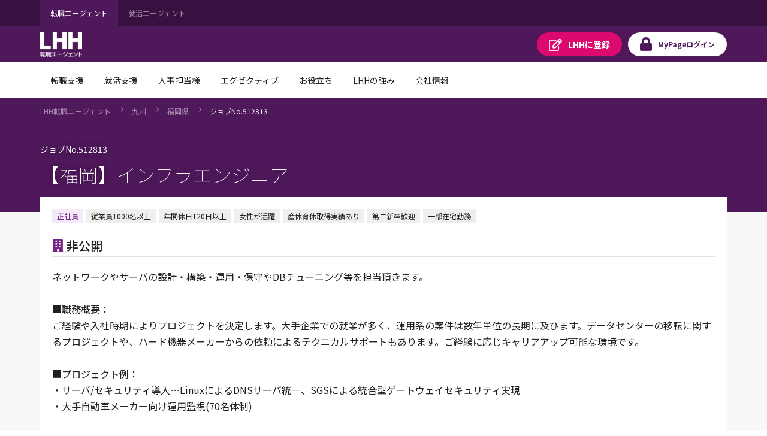

--- FILE ---
content_type: text/html;charset=UTF-8
request_url: https://jp.lhh.com/job/PO_JobDetailP?jobNo=512813
body_size: 88957
content:

<!DOCTYPE HTML>

    <head>
<script src="/mypage/static/111213/js/perf/stub.js" type="text/javascript"></script><script src="/mypage/faces/a4j/g/3_3_3.Finalorg.ajax4jsf.javascript.AjaxScript?rel=1768424086000" type="text/javascript"></script><script src="/jslibrary/1752551382258/ui-sfdc-javascript-impl/SfdcCore.js" type="text/javascript"></script><script src="/jslibrary/1746634855258/sfdc/IframeThirdPartyContextLogging.js" type="text/javascript"></script><script src="/mypage/static/111213/js/picklist4.js" type="text/javascript"></script><script src="/jslibrary/1686615502258/sfdc/VFState.js" type="text/javascript"></script><script src="/mypage/resource/1760497914000/PortalFilesSpring/js/jquery.js" type="text/javascript"></script><link class="user" href="/mypage/resource/1760497914000/PortalFilesSpring/css/master.css" rel="stylesheet" type="text/css" /><script src="/jslibrary/1647410351258/sfdc/NetworkTracking.js" type="text/javascript"></script><script>try{ NetworkTracking.init('/_ui/networks/tracking/NetworkTrackingServlet', 'network', '06610000001HOGe'); }catch(x){}try{ NetworkTracking.logPageView();}catch(x){}</script><script>(function(UITheme) {
    UITheme.getUITheme = function() { 
        return UserContext.uiTheme;
    };
}(window.UITheme = window.UITheme || {}));</script><meta HTTP-EQUIV="PRAGMA" CONTENT="NO-CACHE" />
<meta HTTP-EQUIV="Expires" content="Mon, 01 Jan 1990 12:00:00 GMT" />

    <meta charset="utf-8" />
    <meta content="IE=edge" http-equiv="X-UA-Compatible" />
    <meta content="width=device-width,initial-scale=1" name="viewport" />
    <meta content="telephone=no,address=no,email=no" name="format-detection" />
    <link href="/mypage/resource/1680489959000/favicon/Spring/favicon.ico" rel="shortcut icon" />

    <title>&#12304;&#31119;&#23713;&#12305;&#12452;&#12531;&#12501;&#12521;&#12456;&#12531;&#12472;&#12491;&#12450;&#65288;512813&#65289;&#65372;LHH&#36578;&#32887;&#12456;&#12540;&#12472;&#12455;&#12531;&#12488;</title>
        <meta content="ネットワークやサーバの設計・構築・運用・保守やDBチューニング等を担当頂きます。

■職務概要：
ご経験や入社時期によりプロジェクトを決定します。大手企業での就業が多く、運用系の案件は数年単位の長期に及びます。データセンターの移転に関するプロジェクトや、ハード機器メーカーからの依頼によるテクニカルサポートもあります。ご経験に応じキャリアアップ可能な環境です。

■プロジェクト例：
・サーバ/セキュリティ導入…LinuxによるDNSサーバ統一、SGSによる統合型ゲートウェイセキュリティ実現
・大手自動車メーカー向け運用監視(70名体制)

■働く魅力：
充実のバックアップ体制で、成長を応援。全社員貸与のiPhoneで4600本ものコンテンツから自由に学べる動画学習や、 さまざまな資格の取得支援など、エンジニアとしてキャリアアップするためのサポートが充実しております。勤務形態は、同社の正規雇用のエンジニアとして、お客様先に常駐し、プロジェクトに参加していただきます。さまざまなプロジェクトを経験できるので、エンジニアとしてのキャリアパスを描いていきやすい環境です。

■特徴：
・インフラストラクチャー企業として 、着実に事業・拠点拡大を進めています。グループ6社で23拠点（国内17・海外6）を展開しています。 今後も国内外での拠点展開を加速させ、10年後に国内141拠点展開、海外32ヵ国への進出を実現することを目標としています。
・グループで100以上のプロジェクトが稼働しています。クライアントは、国内外大手メーカー、金融機関、情報通信、商社、官公庁など上場企業を中心に常時600社を超えています。

■学びたい人に、学べる環境を。
資格取得へ向けた対策講座や動画コンテンツを自由に参加・利用することが可能です（CCNA、LPIC Level1など）。
また、自宅からアクセス可能の検証環境を整備しており、学びたい時に好きなだけ学べる環境があります。

◎日本マーケティング・リサーチ機構の調査で3部門No.1獲得
「挑戦できる環境が整っている企業」No.1
「人間関係が良好だと思う企業」No.1
「人間性を重視して採用する企業」No.1
◎第6回「ワーク・ライフ・バランス大賞」大賞受賞
◎「プラチナくるみん」認定
※この他にも、さまざまな受賞実績あり！" name="description" />
        <meta content="転職,転職エージェント,転職情報,転職サイト,転職支援,求人,求人情報,LHH転職エージェント" name="keywords" />
        <meta content="https://jp.lhh.com/job/PO_JobDetailP?jobno=512813" property="og:url" />
        <meta content="article" property="og:type" />
        <meta content="【福岡】インフラエンジニア（512813）｜LHH転職エージェント" property="og:title" />
        <meta content="ネットワークやサーバの設計・構築・運用・保守やDBチューニング等を担当頂きます。

■職務概要：
ご経験や入社時期によりプロジェクトを決定します。大手企業での就業が多く、運用系の案件は数年単位の長期に及びます。データセンターの移転に関するプロジェクトや、ハード機器メーカーからの依頼によるテクニカルサポートもあります。ご経験に応じキャリアアップ可能な環境です。

■プロジェクト例：
・サーバ/セキュリティ導入…LinuxによるDNSサーバ統一、SGSによる統合型ゲートウェイセキュリティ実現
・大手自動車メーカー向け運用監視(70名体制)

■働く魅力：
充実のバックアップ体制で、成長を応援。全社員貸与のiPhoneで4600本ものコンテンツから自由に学べる動画学習や、 さまざまな資格の取得支援など、エンジニアとしてキャリアアップするためのサポートが充実しております。勤務形態は、同社の正規雇用のエンジニアとして、お客様先に常駐し、プロジェクトに参加していただきます。さまざまなプロジェクトを経験できるので、エンジニアとしてのキャリアパスを描いていきやすい環境です。

■特徴：
・インフラストラクチャー企業として 、着実に事業・拠点拡大を進めています。グループ6社で23拠点（国内17・海外6）を展開しています。 今後も国内外での拠点展開を加速させ、10年後に国内141拠点展開、海外32ヵ国への進出を実現することを目標としています。
・グループで100以上のプロジェクトが稼働しています。クライアントは、国内外大手メーカー、金融機関、情報通信、商社、官公庁など上場企業を中心に常時600社を超えています。

■学びたい人に、学べる環境を。
資格取得へ向けた対策講座や動画コンテンツを自由に参加・利用することが可能です（CCNA、LPIC Level1など）。
また、自宅からアクセス可能の検証環境を整備しており、学びたい時に好きなだけ学べる環境があります。

◎日本マーケティング・リサーチ機構の調査で3部門No.1獲得
「挑戦できる環境が整っている企業」No.1
「人間関係が良好だと思う企業」No.1
「人間性を重視して採用する企業」No.1
◎第6回「ワーク・ライフ・バランス大賞」大賞受賞
◎「プラチナくるみん」認定
※この他にも、さまざまな受賞実績あり！" property="og:description" />
        <meta content="LHH転職エージェント" property="og:site_name" />
        <meta content="https://www.lhh.com/ja-jp/-/media/images/lhh/common/ogp_logo-lhh-recruit.jpg" property="og:image" />
    <link href="https://jp.lhh.com/job/PO_JobDetailP?jobno=512813" rel="canonical" /><!-- Google Tag Manager -->
<script>(function(w,d,s,l,i){w[l]=w[l]||[];w[l].push({'gtm.start':
new Date().getTime(),event:'gtm.js'});var f=d.getElementsByTagName(s)[0],
j=d.createElement(s),dl=l!='dataLayer'?'&l='+l:'';j.async=true;j.src=
'https://www.googletagmanager.com/gtm.js?id='+i+dl;f.parentNode.insertBefore(j,f);
})(window,document,'script','dataLayer','GTM-WZZ3TXK2');console.log('Google tag manager LHH');</script>
<!-- End Google Tag Manager --><span id="pageId:j_id16">
  <link href="https://fonts.googleapis.com" rel="preconnect" />
  <link href="https://fonts.gstatic.com" rel="preconnect" />
  <link href="https://fonts.googleapis.com/css2?family=Noto+Sans+JP:wght@100;400;500;700&amp;#38;display=swap" rel="stylesheet" /></span>
    
    <style>
        .icon-font._ban-smoking::before{
            content:"\f54d"
         }
    </style>
    
    </head>
    <body class="has-float-area"><!-- Google Tag Manager (noscript) -->
<noscript><iframe src="https://www.googletagmanager.com/ns.html?id=GTM-WZZ3TXK2"
height="0" width="0" style="display:none;visibility:hidden"></iframe></noscript>
<!-- End Google Tag Manager (noscript) -->
        <div id="loader-main">
            <div class="loader-wrapper"></div>
            <div class="loader"></div>
        </div><div id="__next" data-reactroot=""><div class="overflow-hidden_tablet"><header class="tag-ds lhh-2025"></header><main role="main" id="main" class="main tag-ds lhh-2025 bg01" data-test-id="main-content"><div></div><section class="container  pr4 pl4 pl0_tablet pr0_tablet"><div><header class="str-header js-fixed-header">
    <div class="str-header-utility">
        <div class="str-header-utility-inner">
            <ul class="category-list">
                <li><a aria-current="true">転職エージェント</a></li>
                <li><a rel="noopener noreferrer" href="https://www.lhh.com/ja-jp/campus" target="_blank">就活エージェント</a></li>
            </ul>
        </div>
    </div>
    <div class="str-header-inner">
        <span class="company-logo js-fixed-header-logo">
            <a href="https://www.lhh.com/ja-jp">
                <img src="https://www.lhh.com/-/media/Project/LHH/LhhJP/SFDC_parts/logo_lhh_white.png?la=ja-jp" alt="LHH｜アデコグループの転職エージェント">
            </a>
        </span>
        <ul class="button-list js-fixed-header-button">
            <li><a href="/mypage/PO_RegistP" class="button _regist" target="_blank"><span class="omit">LHHに</span>登録</a>
            </li>
            <li><a href="/login?serviceType=E&amp;startURL=PO_MyTopL" class="button _login"><span
                        class="omit">MyPage</span>ログイン</a></li>
        </ul>
<style>
/*
cancel added master.css on 8/28 for mypage header

#drop-nav-label2, #drop-nav-label3,
#menu-nav-label2, #menu-nav-label3
are converted to 2 -> 22, 3 -> 33
*/
.str-header .str-header-inner .menu .menu-content .menu-nav-global>.nav-list>li>a {
	display: flex !important;
	visibility: visible !important;
	pointer-events: auto !important;
}
.str-header .str-header-inner .menu .menu-content .menu-nav-global>.nav-list>li>a[role=tab]::after {
	display: flex !important;
	visibility: visible !important;
	pointer-events: auto !important;
}
.str-header .str-header-inner .menu .menu-content .menu-nav-global .menu-nav-panel[aria-hidden=true] {
	display: none !important;
}
.str-header .str-header-inner .menu .menu-content .menu-nav-global .menu-nav-panel .menu-nav-panel-inner .nav-grid .nav-grid-item._top {
	font-weight: normal !important;
}
</style>
        <div class="menu js-menu">
            <a href="#menu-content" class="button _menu js-menu-hook"><span>メニュー</span></a>
            <div id="menu-content" class="menu-content">
                <nav class="menu-nav-global">
                    <ul class="nav-list js-menu-list">
                        <li>
                            <a href="#menu-nav-panel0" id="menu-nav-label0" class="js-menu-list-hook">転職支援</a>
                            <div class="menu-nav-panel js-menu-list-content" id="menu-nav-panel0">
                                <div class="menu-nav-panel-inner">
                                    <div class="nav-grid">
                                        <div class="nav-grid-item _top"><a href="https://www.lhh.com/ja-jp/individuals"
                                                class="nav-link">転職支援</a></div>
                                        <div class="nav-grid-item">
                                            <ul class="nav-link-list">
                                                <li><a href="/job/PO_JobSearchP"
                                                        class="nav-link">求人検索</a></li>
                                                <li><a href="/mypage/PO_RegistP"
                                                        class="nav-link">LHHに登録</a></li>
                                                <li><a href="https://www.lhh.com/ja-jp/individuals/nps"
                                                        class="nav-link">お客様からの評価（NPS）</a></li>
                                            </ul>
                                        </div>
                                    </div>
                                </div>
                            </div>
                        </li>
                        <li>
                            <a href="#menu-nav-panel1" id="menu-nav-label1" class="js-menu-list-hook">就活支援</a>
                            <div class="menu-nav-panel js-menu-list-content" id="menu-nav-panel1">
                                <div class="menu-nav-panel-inner">
                                    <div class="nav-grid">
                                        <div class="nav-grid-item _top"><a href="https://www.lhh.com/ja-jp/campus"
                                                class="nav-link">就活支援</a></div>
                                        <div class="nav-grid-item">
                                            <ul class="nav-link-list">
                                                <li><a href="https://www.lhh.com/ja-jp/campus/service"
                                                        class="nav-link">サービス紹介</a></li>
                                            </ul>
                                        </div>
                                    </div>
                                </div>
                            </div>
                        </li>
                        <li>
                            <a href="#menu-nav-panel22" id="menu-nav-label22" class="js-menu-list-hook">人事担当様</a>
                            <div class="menu-nav-panel js-menu-list-content" id="menu-nav-panel22">
                                <div class="menu-nav-panel-inner">
                                    <div class="nav-grid">
                                        <div class="nav-grid-item _top"><a href="https://www.lhh.com/ja-jp/organizations"
                                                class="nav-link">人事担当様</a></div>
                                        <div class="nav-grid-item">
                                            <ul class="nav-link-list">
                                                <li><a href="https://www.lhh.com/ja-jp/organizations/recruitment-solutions"
                                                        class="nav-link">採用支援</a></li>
                                                <li><a href="https://www.lhh.com/ja-jp/organizations/leadership-development-and-coaching"
                                                        class="nav-link">リーダーシップ開発</a></li>
                                                <li><a href="https://www.lhh.com/ja-jp/organizations/outplacement"
                                                        class="nav-link">再就職支援</a></li>
                                            </ul>
                                        </div>
                                        <div class="nav-grid-item">
                                            <ul class="nav-link-list">
                                                <li><a href="https://www.lhh.com/ja-jp/organizations/career-mobility"
                                                        class="nav-link">キャリアモビリティ</a></li>
                                                <li><a href="https://www.lhh.com/ja-jp/organizations/executive-solutions"
                                                        class="nav-link">エグゼクティブ人材支援</a></li>
                                                <li><a href="https://www.lhh.com/ja-jp/organizations/upskill-your-capabilities" 
                                                        class="nav-link">人材育成</a></li>
                                            </ul>
                                        </div>
                                    </div>
                                </div>
                            </div>
                        </li>
                        <li>
                            <a href="#menu-nav-panel33" id="menu-nav-label33" class="js-menu-list-hook">エグゼクティブ</a>
                            <div class="menu-nav-panel js-menu-list-content" id="menu-nav-panel33">
                                <div class="menu-nav-panel-inner">
                                    <div class="nav-grid">
                                        <div class="nav-grid-item _top"><a href="https://www.lhh.com/ja-jp/executives"
                                                class="nav-link">エグゼクティブ</a></div>
                                        <div class="nav-grid-item">
                                            <ul class="nav-link-list">
                                                <li><a href="https://www.lhh.com/ja-jp/organizations/recruitment-solutions/executive-search"
                                                        class="nav-link">エグゼクティブサーチ</a></li>
                                                <li><a href="https://www.lhh.com/ja-jp/executives/iceo"
                                                        class="nav-link">エグゼクティブキャリア相談</a></li>
                                            </ul>
                                        </div>
                                    </div>
                                </div>
                            </div>
                        </li>
                        <li>
                            <a href="#menu-nav-panel4" id="menu-nav-label4" class="js-menu-list-hook">お役立ち</a>
                            <div class="menu-nav-panel js-menu-list-content" id="menu-nav-panel4">
                                <div class="menu-nav-panel-inner">
                                    <div class="nav-grid">
                                        <div class="nav-grid-item _top"><a href="https://www.lhh.com/ja-jp/insights" class="nav-link">お役立ち</a>
                                        </div>
                                        <div class="nav-grid-item">
                                            <ul class="nav-link-list">
                                                <li><a href="https://www.lhh.com/ja-jp/insights" class="nav-link">すべての記事</a></li>
                                                <li><a href="https://www.lhh.com/ja-jp/salary-guide" class="nav-link">サラリーガイド</a></li>
                                            </ul>
                                        </div>
                                    </div>
                                </div>
                            </div>
                        </li>
                        <li>
                            <a href="#menu-nav-panel5" id="menu-nav-label5" class="js-menu-list-hook">LHHの強み</a>
                            <div class="menu-nav-panel js-menu-list-content" id="menu-nav-panel5">
                                <div class="menu-nav-panel-inner">
                                    <div class="nav-grid">
                                        <div class="nav-grid-item _top"><a href="https://www.lhh.com/ja-jp/our-expertise" class="nav-link">LHHの強み</a>
                                        </div>
                                        <div class="nav-grid-item">
                                            <ul class="nav-link-list">
                                                <li><a href="https://www.lhh.com/ja-jp/our-expertise/industries" class="nav-link">当社の専門性</a></li>
                                                <li><a href="https://www.lhh.com/ja-jp/our-expertise/practices" class="nav-link">専門分野</a></li>
                                                <li><a href="https://www.lhh.com/ja-jp/our-expertise/diversity-equity-and-inclusion" class="nav-link">DEI（多様性・公平性・包括性）</a></li>
                                            </ul>
                                        </div>
                                    </div>
                                </div>
                            </div>
                        </li>
                        <li>
                            <a href="#menu-nav-panel6" id="menu-nav-label6" class="js-menu-list-hook">会社情報</a>
                            <div class="menu-nav-panel js-menu-list-content" id="menu-nav-panel6">
                                <div class="menu-nav-panel-inner">
                                    <div class="nav-grid">
                                        <div class="nav-grid-item _top"><a href="https://www.lhh.com/ja-jp/about-us" class="nav-link">会社情報</a>
                                        </div>
                                        <div class="nav-grid-item">
                                            <ul class="nav-link-list">
                                                <li><a href="https://www.lhh.com/ja-jp/about-us/our-story" class="nav-link">LHHの歩み</a></li>
                                                <li><a href="https://www.lhh.com/ja-jp/about-us/our-team" class="nav-link">チーム紹介</a></li>
                                                <li><a href="https://www.lhh.com/ja-jp/about-us/our-culture" class="nav-link">企業文化</a></li>
                                            </ul>
                                        </div>
                                        <div class="nav-grid-item">
                                            <ul class="nav-link-list">
                                                <li><a href="https://www.lhh.com/ja-jp/about-us/our-story" class="nav-link">LHHで働く</a></li>
                                                <li><a href="https://www.lhh.com/ja-jp/about-us/our-presence" class="nav-link">拠点情報</a></li>
                                            </ul>
                                        </div>
                                    </div>
                                </div>
                            </div>
                        </li>
                    </ul>
                </nav>
                <div class="menu-utility">
                    <div class="menu-utility-inner">
                        <ul class="category-list">
                            <li><a aria-current="true">転職エージェント</a></li>
                            <li><a href="https://www.lhh.com/ja-jp/campus" target="_blank">就活エージェント <span
                                        class="mod-icon-blank">新規ウィンドウで開く</span></a></li>
                        </ul>
                    </div>
                </div>
            </div>
        </div>
    </div>
</header>
<nav class="str-nav-global js-drop-nav js-fixed-header-nav">
    <ul class="nav-list js-drop-nav-list">
        <li>
            <a href="https://www.lhh.com/ja-jp/individuals" id="drop-nav-label0" class="js-drop-nav-hook">転職支援</a>
            <div id="drop-nav-panel0" class="drop-nav-panel js-drop-nav-content">
                <div class="drop-nav-panel-inner">
                    <div class="nav-grid">
                        <div class="nav-grid-item _top"><a href="https://www.lhh.com/ja-jp/individuals" class="nav-link">転職支援</a></div>
                        <div class="nav-grid-item">
                            <ul class="nav-link-list">
                                <li><a href="/job/PO_JobSearchP" class="nav-link">求人検索</a></li>
                                <li><a href="/mypage/PO_RegistP" class="nav-link">LHHに登録</a></li>
                                <li><a href="https://www.lhh.com/ja-jp/individuals/nps" class="nav-link">お客様からの評価（NPS）</a></li>
                            </ul>
                        </div>
                    </div>
                </div>
            </div>
        </li>
        <li>
            <a href="https://www.lhh.com/ja-jp/campus" id="drop-nav-label1" class="js-drop-nav-hook">就活支援</a>
            <div id="drop-nav-panel1" class="drop-nav-panel js-drop-nav-content">
                <div class="drop-nav-panel-inner">
                    <div class="nav-grid">
                        <div class="nav-grid-item _top"><a href="https://www.lhh.com/ja-jp/campus" class="nav-link">就活支援</a></div>
                        <div class="nav-grid-item">
                            <ul class="nav-link-list">
                                <li><a href="https://www.lhh.com/ja-jp/campus/service" class="nav-link">サービス紹介</a></li>
                            </ul>
                        </div>
                    </div>
                </div>
            </div>
        </li>
        <li>
            <a href="https://www.lhh.com/ja-jp/organizations" id="drop-nav-label22" class="js-drop-nav-hook">人事担当様</a>
            <div id="drop-nav-panel22" class="drop-nav-panel js-drop-nav-content">
                <div class="drop-nav-panel-inner">
                    <div class="nav-grid">
                        <div class="nav-grid-item _top"><a href="https://www.lhh.com/ja-jp/organizations" class="nav-link">人事担当様</a>
                        </div>
                        <div class="nav-grid-item">
                            <ul class="nav-link-list">
                                <li><a href="https://www.lhh.com/ja-jp/organizations/recruitment-solutions" class="nav-link">採用支援</a>
                                </li>
                                <li><a href="https://www.lhh.com/ja-jp/organizations/leadership-development-and-coaching" class="nav-link">リーダーシップ開発</a>
                                </li>
                                <li><a href="https://www.lhh.com/ja-jp/organizations/outplacement" class="nav-link">再就職支援</a></li>
                            </ul>
                        </div>
                        <div class="nav-grid-item">
                            <ul class="nav-link-list">
                                <li><a href="https://www.lhh.com/ja-jp/organizations/career-mobility" class="nav-link">キャリアモビリティ</a></li>
                                <li><a href="https://www.lhh.com/ja-jp/organizations/executive-solutions" class="nav-link">エグゼクティブ人材支援</a>
                                </li>
                                <li><a href="https://www.lhh.com/ja-jp/organizations/upskill-your-capabilities" class="nav-link">人材育成</a></li>
                            </ul>
                        </div>
                    </div>
                </div>
            </div>
        </li>
        <li>
            <a href="https://www.lhh.com/ja-jp/executives" id="drop-nav-label33" class="js-drop-nav-hook">エグゼクティブ</a>
            <div id="drop-nav-panel33" class="drop-nav-panel js-drop-nav-content">
                <div class="drop-nav-panel-inner">
                    <div class="nav-grid">
                        <div class="nav-grid-item _top"><a href="https://www.lhh.com/ja-jp/executives" class="nav-link">エグゼクティブ</a></div>
                        <div class="nav-grid-item">
                            <ul class="nav-link-list">
                                <li><a href="https://www.lhh.com/ja-jp/organizations/recruitment-solutions/executive-search" class="nav-link">エグゼクティブサーチ</a></li>
                                <li><a href="https://www.lhh.com/ja-jp/executives/iceo" class="nav-link">エグゼクティブキャリア相談</a></li>
                            </ul>
                        </div>
                    </div>
                </div>
            </div>
        </li>
        <li>
            <a href="https://www.lhh.com/ja-jp/insights" id="drop-nav-label4" class="js-drop-nav-hook">お役立ち</a>
            <div id="drop-nav-panel4" class="drop-nav-panel js-drop-nav-content">
                <div class="drop-nav-panel-inner">
                    <div class="nav-grid">
                        <div class="nav-grid-item _top"><a href="https://www.lhh.com/ja-jp/insights" class="nav-link">お役立ち</a></div>
                        <div class="nav-grid-item">
                            <ul class="nav-link-list">
                                <li><a href="https://www.lhh.com/ja-jp/insights" class="nav-link">すべての記事</a></li>
                                <li><a href="https://www.lhh.com/ja-jp/salary-guide" class="nav-link">サラリーガイド</a></li>
                            </ul>
                        </div>
                    </div>
                </div>
            </div>
        </li>
        <li>
            <a href="https://www.lhh.com/ja-jp/our-expertise" id="drop-nav-label5" class="js-drop-nav-hook">LHHの強み</a>
            <div id="drop-nav-panel5" class="drop-nav-panel js-drop-nav-content">
                <div class="drop-nav-panel-inner">
                    <div class="nav-grid">
                        <div class="nav-grid-item _top"><a href="https://www.lhh.com/ja-jp/our-expertise" class="nav-link">LHHの強み</a></div>
                        <div class="nav-grid-item">
                            <ul class="nav-link-list">
                                <li><a href="https://www.lhh.com/ja-jp/our-expertise/industries" class="nav-link">当社の専門性</a></li>
                                <li><a href="https://www.lhh.com/ja-jp/our-expertise/practices" class="nav-link">専門分野</a></li>
                                <li><a href="https://www.lhh.com/ja-jp/our-expertise/diversity-equity-and-inclusion" class="nav-link">DEI（多様性・公平性・包括性）</a></li>
                            </ul>
                        </div>
                    </div>
                </div>
            </div>
        </li>
        <li>
            <a href="https://www.lhh.com/ja-jp/about-us" id="drop-nav-label6" class="js-drop-nav-hook">会社情報</a>
            <div id="drop-nav-panel6" class="drop-nav-panel js-drop-nav-content">
                <div class="drop-nav-panel-inner">
                    <div class="nav-grid">
                        <div class="nav-grid-item _top"><a href="https://www.lhh.com/ja-jp/about-us" class="nav-link">会社情報</a></div>
                        <div class="nav-grid-item">
                            <ul class="nav-link-list">
                                <li><a href="https://www.lhh.com/ja-jp/about-us/our-story" class="nav-link">LHHの歩み</a></li>
                                <li><a href="https://www.lhh.com/ja-jp/about-us/our-team" class="nav-link">チーム紹介</a></li>
                                <li><a href="https://www.lhh.com/ja-jp/about-us/our-culture" class="nav-link">企業文化</a></li>
                            </ul>
                        </div>
                        <div class="nav-grid-item">
                            <ul class="nav-link-list">
                                <li><a href="https://www.lhh.com/ja-jp/about-us/our-story" class="nav-link">LHHで働く</a></li>
                                <li><a href="https://www.lhh.com/ja-jp/about-us/our-presence" class="nav-link">拠点情報</a></li>
                            </ul>
                        </div>
                    </div>
                </div>
            </div>
        </li>
    </ul>
</nav></div></section><div></div></main><footer role="contentinfo" class="tag-ds lhh-2025"></footer></div></div><span id="pageId:exceptionPanel"><span id="pageId:exceptionMessage"></span></span><span id="pageId:j_id52">
            <div class="mod-pagetitle-01">
                <div class="inner">
                    <nav aria-label="Breadcrumb" class="breadcrumb">
                        <ul class="breadcrumb-list">
                            
                            
                            <li><a href="https://www.lhh.com/ja-jp/">LHH&#36578;&#32887;&#12456;&#12540;&#12472;&#12455;&#12531;&#12488;</a></li> 
                            
                            <li><a href="/job/PO_JobListP?prefecture=福岡県_鹿児島県_熊本県_宮崎県_長崎県_大分県_沖縄県_佐賀県">&#20061;&#24030;</a></li>
                            <li><a href="/job/PO_JobListP?prefecture=福岡県">&#31119;&#23713;&#30476;</a></li>
                            
                            <li><a aria-current="page">&#12472;&#12519;&#12502;No.512813</a></li>
                        </ul>
                    </nav>
                    <h1 class="title">
                        <span class="job-number">
                            &#12472;&#12519;&#12502;No.512813
                        </span>
                        &#12304;&#31119;&#23713;&#12305;&#12452;&#12531;&#12501;&#12521;&#12456;&#12531;&#12472;&#12491;&#12450;
                    </h1>
                </div>
            </div>
            <div class="str-container _bgcolor">
                <div class="str-content _lead">
                    <div class="container-box-wrap">
                        <div class="container-box">
                            <div class="content">
                                <ul class="job-tag-list">
                                        <li class="emphasis">&#27491;&#31038;&#21729;</li><li>従業員1000名以上</li><li>年間休日120日以上</li><li>女性が活躍</li><li>産休育休取得実績あり</li><li>第二新卒歓迎</li><li>一部在宅勤務</li>
                                </ul>
                                <h2 class="heading-company icon-font _building-solid">&#38750;&#20844;&#38283;</h2>
                                <div class="area-content-01">
                                    <div class="content">
                                        <p class="text">ネットワークやサーバの設計・構築・運用・保守やDBチューニング等を担当頂きます。<br/><br/>■職務概要：<br/>ご経験や入社時期によりプロジェクトを決定します。大手企業での就業が多く、運用系の案件は数年単位の長期に及びます。データセンターの移転に関するプロジェクトや、ハード機器メーカーからの依頼によるテクニカルサポートもあります。ご経験に応じキャリアアップ可能な環境です。<br/><br/>■プロジェクト例：<br/>・サーバ/セキュリティ導入…LinuxによるDNSサーバ統一、SGSによる統合型ゲートウェイセキュリティ実現<br/>・大手自動車メーカー向け運用監視(70名体制)<br/><br/>■働く魅力：<br/>充実のバックアップ体制で、成長を応援。全社員貸与のiPhoneで4600本ものコンテンツから自由に学べる動画学習や、 さまざまな資格の取得支援など、エンジニアとしてキャリアアップするためのサポートが充実しております。勤務形態は、同社の正規雇用のエンジニアとして、お客様先に常駐し、プロジェクトに参加していただきます。さまざまなプロジェクトを経験できるので、エンジニアとしてのキャリアパスを描いていきやすい環境です。<br/><br/>■特徴：<br/>・インフラストラクチャー企業として 、着実に事業・拠点拡大を進めています。グループ6社で23拠点（国内17・海外6）を展開しています。 今後も国内外での拠点展開を加速させ、10年後に国内141拠点展開、海外32ヵ国への進出を実現することを目標としています。<br/>・グループで100以上のプロジェクトが稼働しています。クライアントは、国内外大手メーカー、金融機関、情報通信、商社、官公庁など上場企業を中心に常時600社を超えています。<br/><br/>■学びたい人に、学べる環境を。<br/>資格取得へ向けた対策講座や動画コンテンツを自由に参加・利用することが可能です（CCNA、LPIC Level1など）。<br/>また、自宅からアクセス可能の検証環境を整備しており、学びたい時に好きなだけ学べる環境があります。<br/><br/>◎日本マーケティング・リサーチ機構の調査で3部門No.1獲得<br/>「挑戦できる環境が整っている企業」No.1<br/>「人間関係が良好だと思う企業」No.1<br/>「人間性を重視して採用する企業」No.1<br/>◎第6回「ワーク・ライフ・バランス大賞」大賞受賞<br/>◎「プラチナくるみん」認定<br/>※この他にも、さまざまな受賞実績あり！
                                        </p>
                                        <div class="mod-media-comment-01">
                                            <div class="content">
                                                <p class="mod-paragraph-01">◎日本マーケティング・リサーチ機構の調査で3部門No.1獲得<br/>「挑戦できる環境が整っている企業」No.1<br/>「人間関係が良好だと思う企業」No.1<br/>「人間性を重視して採用する企業」No.1<br/>◎第6回「ワーク・ライフ・バランス大賞」大賞受賞<br/>◎「プラチナくるみん」認定<br/>※この他にも、さまざまな受賞実績あり！
                                                </p>
                                            </div>
                                            <div class="media">
                                                <img src="/mypage/resource/1583382451000/DummyUserPhoto" />
                                                <div class="caption">
                                                    &#12467;&#12531;&#12469;&#12523;&#12479;&#12531;&#12488;
                                                    <span class="name">坪井 祐美
                                                    </span>
                                                </div>
                                            </div>
                                        </div>
                                    </div>
                                </div>
                            </div>
                        </div>
                    </div>
                </div>
<form id="pageId:j_id77" name="pageId:j_id77" method="post" action="/job/PO_JobDetailP" enctype="application/x-www-form-urlencoded">
<input type="hidden" name="pageId:j_id77" value="pageId:j_id77" />

                    <div class="str-content _col2 _nav-conversion">
                        <div class="str-main-column">
                            <div class="container-box" id="anchor-01">
                                <div class="head">
                                    <h2 class="icon-font _file-alt-solid title">&#21215;&#38598;&#35201;&#38917;</h2>
                                </div>
                                <div class="content">
                                    <table class="table-conditions">
                                        <colgroup>
                                            <col />
                                            <col />
                                        </colgroup>
                                        <tbody>
                                            <tr>
                                                <th>
                                                    <span class="icon-font _briefcase">&#32887;&#31278;</span>
                                                </th>
                                                <td>
                                                    <b>IT&#31995;&#65295;&#12469;&#12540;&#12496;&#12456;&#12531;&#12472;&#12491;&#12450;&#65288;&#36939;&#29992;&#12539;&#30435;&#35222;&#65289;&#12289;IT&#31995;&#65295;&#12469;&#12540;&#12496;&#12456;&#12531;&#12472;&#12491;&#12450;&#65288;&#35373;&#35336;&#12539;&#27083;&#31689;&#65289;&#12289;IT&#31995;&#65295;&#12493;&#12483;&#12488;&#12527;&#12540;&#12463;&#12456;&#12531;&#12472;&#12491;&#12450;&#65288;&#36939;&#29992;&#12539;&#30435;&#35222;&#65289;&#12289;IT&#31995;&#65295;&#12493;&#12483;&#12488;&#12527;&#12540;&#12463;&#12456;&#12531;&#12472;&#12491;&#12450;&#65288;&#35373;&#35336;&#12539;&#27083;&#31689;&#65289;</b>
                                                </td>
                                            </tr>
                                            <tr>
                                                <th>
                                                    <span class="icon-font _wallet">&#24180;&#21454;</span>
                                                </th>
                                                <td>
                                                    <b>318&#19975;&#20870;&#65374;648&#19975;&#20870;</b>
                                                </td>
                                            </tr>
                                            <tr>
                                                <th>
                                                    <span class="icon-font _map-marker-alt">&#21220;&#21209;&#22320;</span>
                                                </th>
                                                <td>
                                                    <b>&#31119;&#23713;&#30476;</b>
                                                </td>
                                            </tr>
                                            <tr>
                                                <th>
                                                    <span class="icon-font _address-card-solid">&#24540;&#21215;&#36039;&#26684;</span>
                                                </th>
                                                <td>【求める経験】<br/>ITインフラ、実務経験１年以上<br/><br/>【活躍できるスキル】<br/>・Cisco等のネットワーク機器の経験者<br/>・WindowsサーバーやLinuxサーバーの経験者 <br/>・Microsoft Office365 （Exchange Online/SharePoint Online） <br/>・Enterprise Mobility + Security （AzureAD/Intune） <br/>・仮想化 (hyperV　Vmware)
                                                </td>
                                            </tr>
                                            <tr>
                                                <th>
                                                    <span class="icon-font _graduation-cap">&#23398;&#27508;</span>
                                                </th>
                                                <td>
                                                </td>
                                            </tr>
                                            <tr>
                                                <th><span class="icon-font _file-alt">&#38599;&#29992;&#24418;&#24907;</span></th>
                                                <td>
                                                    <span>&#27491;&#31038;&#21729;&#65288;&#26399;&#38291;&#12398;&#23450;&#12417;&#12394;&#12375;&#65289;</span>
                                                </td>
                                            </tr>
                                            <tr><th><span class="icon-font _clock-solid">&#21220;&#21209;&#26178;&#38291;</span></th>
                                                <td>09:00～18:00 ※プロジェクトによりシフト勤務あり ※ノー残業デーあり<br/>[実働時間] 08:00<br/>[就業時間2]09:00～18:00<br/>[時間シフト制の有無]有<br/>[残業]平均7.8時間
                                                </td>
                                            </tr>
                                            <tr><th><span class="icon-font _calendar-alt-solid">&#20241;&#26085;&#12539;&#20241;&#26247;</span></th><td>土、日、祝日<br/>年間休日　124日<br/>年末年始休暇、育児休暇、介護休暇、慶弔休暇<br/>■完全週休2日制※プロジェクトによりシフト勤務の場合あり■産前・産後休暇■育児休暇（取得率：女性100％、男性25％）■セルフケア休暇■傷病休暇■アニバーサリー休暇■リフレッシュ休暇</td></tr>
                                            <tr><th><span class="icon-font _hand-holding-heart">&#24453;&#36935;&#12539;&#31119;&#21033;&#21402;&#29983;</span></th><td>確定拠出年金（401K）、寮、研修制度<br/>■資格取得支援制度（合格時の受験費用は全額会社負担）■すまいる共済会（各種ライフイベントにおける、お祝金等の支給制度）■育児休業制度（取得率：女性100％）■寮完備（自己負担3万5,000円／月・対象者のみ）■CDP制度（社内公募制度）■iPhone貸与■動画学習アプリ利用可能■カフェテリアプラン（提携企業の商品を格安で購入できます）■関東ITソフトウェア健康保険組合加入■テレワーク／時差出勤<br/>健康保険、厚生年金、労災、雇用保険<br/>通勤交通費（全額）、残業代（全額）</td></tr>
                                            
                                            <tr><th><span class="icon-font _ban-smoking">&#21463;&#21205;&#21931;&#29017;&#38450;&#27490;&#25514;&#32622;</span></th><td></td></tr>                                            
                                        </tbody>
                                    </table>
                                </div>
                            </div>
                            <div class="container-box" id="anchor-02">
                                <div class="head">
                                    <h2 class="icon-font _newspaper-solid title">&#20225;&#26989;&#24773;&#22577;</h2>
                                </div>
                                <div class="content">
                                    <table class="table-conditions">
                                        <colgroup>
                                            <col />
                                            <col />
                                        </colgroup>
                                        <tbody>
                                            <tr><th>&#20225;&#26989;&#21517;</th><td>&#38750;&#20844;&#38283;</td></tr>
                                             <tr>
                                                <th>&#26989;&#31278;&#12539;&#36039;&#26412;</th>
                                                <td>IT・通信系（ITアウトソーシング）<br/>&#12504;&#12483;&#12489;&#12458;&#12501;&#12451;&#12473;&#65306;&#22269;&#20869;
                                                </td>
                                            </tr>
                                        </tbody>
                                    </table>
                                </div>
                            </div>
                            <div class="container-box js-effect-visible-position">
                                <div class="content">
                                    <ul class="mod-button-list">
                                        <li>
        <a class="mod-button-01 _type-04 _large" href="/mypage/PO_JobApplyP?jobno=512813">
            <span>
                    &#24540;&#21215;&#12377;&#12427;
            </span>
        </a>
                                        </li>
                                        <li>
        <button Class="mod-button-01 _large is-disabled w-full js-dialog" href="javascript:void(0)" id="keepList">
            <span class="icon-font _heart">
                &#12461;&#12540;&#12503;&#12377;&#12427;
            </span>
        </button>
                                        </li>
                                    </ul>
                                </div>
                            </div>
                        </div>
                        <div class="str-sub-column">
                            <div class="side-conversion-panel">
                                <div class="inner conversion-area js-effect-visible-form">
                                    <h2 class="title">&#12304;&#31119;&#23713;&#12305;&#12452;&#12531;&#12501;&#12521;&#12456;&#12531;&#12472;&#12491;&#12450;</h2>
                                    <ul class="info-list">
                                        <li class="icon-font _briefcase">IT&#31995;&#65295;&#12469;&#12540;&#12496;&#12456;&#12531;&#12472;&#12491;&#12450;&#65288;&#36939;&#29992;&#12539;&#30435;&#35222;&#65289;&#12289;IT&#31995;&#65295;&#12469;&#12540;&#12496;&#12456;&#12531;&#12472;&#12491;&#12450;&#65288;&#35373;&#35336;&#12539;&#27083;&#31689;&#65289;&#12289;IT&#31995;&#65295;&#12493;&#12483;&#12488;&#12527;&#12540;&#12463;&#12456;&#12531;&#12472;&#12491;&#12450;&#65288;&#36939;&#29992;&#12539;&#30435;&#35222;&#65289;&#12289;IT&#31995;&#65295;&#12493;&#12483;&#12488;&#12527;&#12540;&#12463;&#12456;&#12531;&#12472;&#12491;&#12450;&#65288;&#35373;&#35336;&#12539;&#27083;&#31689;&#65289;</li>
                                        <li class="icon-font _wallet">318&#19975;&#20870;&#65374;648&#19975;&#20870;</li>
                                        <li class="icon-font _map-marker-alt">&#31119;&#23713;&#30476;</li>
                                    </ul>
                                    <div class="mod-button-block _type-col2">
                                        <div class="col _apply">
        <a class="mod-button-01 _type-04 _large" href="/mypage/PO_JobApplyP?jobno=512813">
            <span>
                    &#24540;&#21215;&#12377;&#12427;
            </span>
        </a>
                                        </div>
                                        <div class="col _keep"><span id="pageId:j_id77:j_id127:j_id128:j_id129"><script id="pageId:j_id77:j_id127:j_id128:j_id130" type="text/javascript">insertKeepList=function(){A4J.AJAX.Submit('pageId:j_id77',null,{'similarityGroupingId':'pageId:j_id77:j_id127:j_id128:j_id130','oncomplete':function(request,event,data){checkForError(false);},'parameters':{'pageId:j_id77:j_id127:j_id128:j_id130':'pageId:j_id77:j_id127:j_id128:j_id130'} } )};
</script><script id="pageId:j_id77:j_id127:j_id128:j_id131" type="text/javascript">deleteKeepList=function(){A4J.AJAX.Submit('pageId:j_id77',null,{'similarityGroupingId':'pageId:j_id77:j_id127:j_id128:j_id131','oncomplete':function(request,event,data){checkForError(false);},'parameters':{'pageId:j_id77:j_id127:j_id128:j_id131':'pageId:j_id77:j_id127:j_id128:j_id131'} } )};
</script></span>
        <button Class="mod-button-01 _large is-disabled w-full js-dialog" href="javascript:void(0)" id="keepList">
            <span class="icon-font _heart">
                &#12461;&#12540;&#12503;&#12377;&#12427;
            </span>
        </button><span id="pageId:j_id77:j_id127:j_id128:j_id138">
        <script type="text/javascript">
            // To check for error condition
            function checkForError(errorMessage) {
                console.log(errorMessage);
                if (errorMessage) {
                    window.ADECCO_COMMON.keepOverFlg = true;
                } else {
                    window.ADECCO_COMMON.keepOverFlg = false;
                }
            }
            $(document).ready(function(){
                // キープリストの削除ボタン押下イベント
                $(".js-keeplist").on("click", ".mod-button-01._small._type-04", function () {
                    // キープ状態の取得
                    var keepListFlg = $(this).closest('.js-keeplist').children('span').children('#hiddenKeepListId').text();

                    // キープしている場合のみ削除処理をコールする
                    if(keepListFlg == 'true'){
                        // キープリスト削除処理を行う
                        deleteKeepList();
                    }
                });
                // キープリストの追加ボタン押下イベント
                $(".js-keeplist").on("click" ,".mod-button-01._type-02._large.js-keeplist-hook", function () {
                    // キープ状態の取得
                    var keepListFlg = $(this).closest('.js-keeplist').children('span').children('#hiddenKeepListId').text();

                    // キープしていない場合のみ登録処理をコールする
                    if(keepListFlg == 'false'){
                        // キープリスト登録処理を行う
                        insertKeepList();
                    }
                });

                // check for the error
                if (false) {
                    window.ADECCO_COMMON.keepOverFlg = true;
                }
                else {
                    window.ADECCO_COMMON.keepOverFlg = false;
                }
            });
        </script></span>
                                        </div>
                                    </div>
                                </div>
                                <div class="inner anchor-area">
                                    <ul class="anchor-list">
                                        <li><a class="icon-font _file-alt-solid js-effect-current js-smooth-scroll" data-effect-group="side-nav" href="#anchor-01">&#21215;&#38598;&#35201;&#38917;</a></li>
                                        <li><a class="icon-font _newspaper-solid js-effect-current js-smooth-scroll" data-effect-group="side-nav" href="#anchor-02">&#20225;&#26989;&#24773;&#22577;</a></li>
                                    </ul>
                                </div>
                            </div>
                        </div>
                    </div>
                    <div class="str-content"><div id="__next" data-reactroot=""><div class="overflow-hidden_tablet"><header class="tag-ds lhh-2025"></header><main role="main" id="main" class="main tag-ds lhh-2025 bg01" data-test-id="main-content"><div></div><section class="container  pr4 pl4 pl0_tablet pr0_tablet"><div><div class="mod-button-block">
<a href="/job/PO_JobSearchP" class="mod-button-01"><span>求人検索ページへ戻る</span></a>
</div><!-- /.mod-button-block --></div></section><div></div></main><footer role="contentinfo" class="tag-ds lhh-2025"></footer></div></div>
                    </div><span id="pageId:j_id77:j_id143">
    <div class="sticky-nav js-sticky-nav js-effect-visible">
        <div class="sticky-nav-top">
            <a class="button" href="#top"><span>&#12506;&#12540;&#12472;&#12488;&#12483;&#12503;&#12408;&#25147;&#12427;</span></a>
        </div>
    </div></span><div id="pageId:j_id77:j_id156"></div>
</form><span id="ajax-view-state-page-container" style="display: none"><span id="ajax-view-state" style="display: none"><input type="hidden"  id="com.salesforce.visualforce.ViewState" name="com.salesforce.visualforce.ViewState" value="i:[base64]/i0j3nXbFskXitpi8O4Vnsd+5n2dX95HvXI50zET1JNIjmiwB5MvIuHdro1JXAgohjdhBTf1u5kyP5d7EqTKrCS0KWIl/J8QZwX7AcNk2DQ2nPKytr9PQBMGuqsTslwFSSJHx817TeJZ/fJiHpSOE8/BZ6lerVpzbw8ffVFx6FlHPRSbqTrR6GS3TsAICF0YznBkJNlCMsMiTuDBuqw5A6WPAm6wxkV7UNuWI+daUxLxVoxNm9izbfpzOvtQV2467QriTap5Kq8bdeWxlt6DWx6nxjb8b92XakcL6S75RBx4R1DxdrNrkAQkZOowxwlLkaihOrr/f0MjJ9W9CDq7x8dw9KUy+FTgUIs15v2VcLCwOtMC9XPGz4MZ2V467zqfr48wkTP1W+wrR1DDMeUid4HdacVDc9v3yGehCfmQR2UYdNWKz4ZwciwlKhKHq9POmxnE1W0BqJCZWi+4TBLW0kSfj0YOFhsp/ZD93ojv5ETqocTt4RpEqtAvorl6TLgA9D7Fvl8BWlsYQ1OsJ81rl9jJD9X1qbekI1DJGxpjzapZZrY9cvpm2wn1J0dTnkM1pKDgqmE641TZc4L/AQ2oVCIjyS7tcEhM6Pz/JugYDZlIobcsre3RU5crH+jMn8o4Ec9+omqiERLaKzxkUZMEtrFj2mmssC8tdW/X816brBRjJpmCwYr9yUA4nzY4q/uK3RrMqlHhZ2I6wv9x3+XaT1wB16YoE5UtQ2YFKvamhOA9oSN5HMScHxmVxa3cuHbHzzkkmiEvTB0Hanp6qSLgVqUiv+jBm6cIINNuhLf5/dFHoO+BbXdE6xBzWprgrncSbRCsmGEkYn8NYyjC2T5hV/rLDcFLi7SmqML2fCjvK3HsTzCg07l/QHksoUq2kHeR+UiPXbwpjA8ZsP8kGYYlsj0Rd2ImdEuulXaO+Cvai0JMVtlDurPChH+L6XxaKVciAJx/QqBmUvgieWxTGFdrsHs6rIAQz7zO+csDov+27GlAGO26JQai5x47c0cPuAOjHnKWQxzdH+9vEke/+Pz1uhYZxETLOsfE10/O4ULMYcTcXgUgA2XrWiW7UkO69uta0hVemnSUEQ1vez5BfF47F0nIWuLxthcKcnEVuOdEkqTiCQ6+0m0GJIenHKO6vvst9YnDU5f3Zh4vl668CQz3SufHNyYliapA7ie6/FM4g1tBtibVWXo6ZphCLTRb8c/weAPtYQfqM0DjbRyiHOxVOdmi9ogSGkklI/aaYJoeasO1xqiDV0G4QQPJM/rtQGiLpuiLDYrBgxodQMZ00q2/NYvlraIHuzAusEditcr5Dn1BQdXJIBT6vthElINspWhV/W5WTSw/sqvXKWPLGs6Tm+bQMpVw+UrRX0b4NYEDGV0PMluvExxO3tlf+fW7hF5I1pC0qqiGvzHJh5S8nYbd4qfrwjTlIJHqtDWrvenm96hB0WYT2nPcQUMa5JJ/CbhKpjWw8AZ88djkdQlDwmxSlUaky90io4KJ1gED1F6gOQJMH04tWTYaWJwXxR2HZ1xl8VIrLQ0/[base64]/ekjkYRn9h22jEIp1/QIbqwJcwfaWfNqo+F9aE/2B1V/HvnfxxaIKHpESxiWPNuM+PZsYXu8qb5L1704LKlwJ++SbZMENgg6z0ASKSgD/Rz7vdgaZYGMnXAZw7PERTRz1HW33BnvuDS8FVZtoRtMf4hYePpdwA3ZJyDpHvwG71Sh2Pb0dm4Ai+hsee5pYv7q5qsBQAe7UsbBb1M4+zS0AuHkfYcOT/z1mMvB8J4OOW8jRR8RJzLoBbt/gzV1S/ryL9CUPXAcsLweb+229i+gAVDKOenCs9QXTb9gjC10SkczH9qxuqhBgetyjE9EoK7pid3iE6FVjX4xOSxaYrKkIWO79ODu/fOboctjHDbJLXxu/3hdTFmkl1+NnWcA4zulr7OPEL4HT5zLZ4u4GtSts+Zem7/TNWNqFIK10qaRf3ep6R1MVlSl893bEa/4bBtZfPGOqCVrhuhl0xwGggXHbdctrTk0s2PcdMFg9EfwEA0ZmE4SxbL+ExvYSyNCyxPfBpJ0TmUtsK0en/TN9UDkUEEfRkKNfLvof4Qw4PAE5Ly63zvCC4AJLpWfz8sNM1Bz0UE0NL1QO3rjWeXKYBMigkV4xV7Bx8nmcvP/3DGl1G73zJt/M+ONSZgr3t95P0gF52mey34LepvA1c1/yCv5MeRQKHdbRvE8vMZoXV1GKeGE/Ft10kDngvn7LTKO1NfgLdj/6kB2i0cgQKTjklh+Obdxi6zVgGXBQcGeIMcomaHGqKiw783Lnq7J0kOkCC2JHfSbeFNmbmIgA8zwEKaiLq3mH6nvOEtj+8kyUKPTzrQ/uFaYaGohTIQIJP2mkQeYRV0W6A62GdviEJh8Um505NJpo1+pdBvQxChN/5hrMVOaZf8iyBUSRUBSWNF0LFXmBJiPCwVNIzewVU5LxiGF1KtZFo/UWKu+XEWc9SrvuJUN0ucNvPFTj9E3KaQY6p9GgWw9Q7LiYqR4ToU8QSzlSdhjIEjzSzGitxoYjOFv23QIvhkH3LG1NVE332H5L39cL5BbOYYlq04Yg6inLDmxLd2WrO8rBFS/o0EkZUq9QPoJhHjStsUzuwhioOWxXDSJpEAik62yLvz0PuR2CK/weT+bFzBHmwvSLPte42mSdtVkgQnxFvRg4pvNEMbant0pBrfORyAQo9xxk9E3/+FHaHpe6MdErTZjmM+65ZDPMY9RpJLj+xU1JJKi0R9v/bmfJhgVXXM00eXN1HepyNt6+mPP+iI7M7uGQ+sUJ/v18Y6UHLvSFZfBLSotbUjkvhFWhY6qp8sZcqioW0rRVpX7UXyvDY4CgTI2mmCb9uiP3v2k+3tun3HidNWQv3nrmYBRLO34/yb53tGafAU4x4F32S23VADIgnLO6kPH7N6TWqNWLs8uSYhf06AkYafTFSpduOytQGzpVFiqPhvLAN5O7x3HjE1oQBq+oQ+F3Uenkm85/w+bfsViBzNYNOVtupGsMulAm6580veD2KHpb6+YvETbIlrhF8T5/IHxPKpXleP2+azj8hJv0JH5JtuUg7IBSmKOEA4CWPRn0miYdGCiNyoBfOAqdUKLAoCigeqL3G41NRsC+usi/NlPSrvNvfDWH/QQXPOvZuaPaCVj9MpLqJgTK47rKeAJ5ZADMEXj4sqWeJ+0mlDfRzUK6xbCyQ2Sgv4ZcQ9CdB1I7goqLuV5LiAb/k531F35yaRhYTfwhJ64KOswG+ndN0nieWImBGveqUZYrx51+/RULFgz6S8FJVb2uonDRIzkp2U+/HzOHTEQ2bsk86Z1uF4+W621mFeyGpkUlB349epK8g1E5jBQw7cp4rq5zMO6K5pY7GyR6iKArjCc28ZlRqJ7hcT7h8d8iwnL3mvEaKc4tklc7eEILVkbRw067DNw7MOGcu8mBBOpSiuvqSRM3ZOtPBvsrsb28wGJToVoRSg2zemaFGCuMRiORCiYbJ3AddyYSI/MAvzPB1VZBW0uAvgg0c2gMgekx/k2lWe8bEoBd93FZsgbfcxD0kJ1F+HKdHXhXKpflMl2uWjplFPe1epf3u87iXy1cQWFR4sqnF5hQyvUuT6qWGxy5yvqZ3CQWssrmx7xK/d8TwAvlxoI7EaS8XFP3ZGZBJTQ0vFiG8Y7Mt9pWdxD26xVKAWAV31WcpxlJ4RUgPTpOnUV/thNT757YzdnEyGwelPhRTFaMdH36rWb0JpF+ZibFLuQ9DVY/jhKeRvA/[base64]/0i5kONpIF7AadioGb4JThycEIaYquLbckgErs1B8s+zSWP53D7SInOSVrBh0NQD64kgsq9mqLFQ8isgSqx+HzVG1HvtzoqURw1Pk2sgfm3Zxeckobegxnp9CTXLhU3iQXqqMmuwnShuhlfu/mcYmnia7R9RpigyyJ3KYnpye49wIRH93+vGfIxe+flDkiW40Y47NT3Aw6qcwh0OJ6KFdqNjFApQ7RQluXBTvtSR/CvVNCKUcJtZg5APtHNNUeVQT6wBfez1xqwUc/QE7NRDeHQrYOGUWbhUj0XYaDVIjga5vtFUhWHB/llhnLsY8rtUAj0glUUv2jn1K/c8IFVVDF0TtMyEcK0iq0K0D/0RWCiREDdKIpIw9gXeiQ648vwPhhIRGe2CQzaprf9ZDnFtOy+IrG7u5owg9pLWocD4XO5Tv/oalWQCiEIKpojDC7tfYSvgjTrbv/CDiwVSX14NOjrXV+po71/RYzzyXNZkhoHR1MlEvp3SafkmNFAdDN3qlVPlcRm1ogzEUjjOmNS0vbRiANMxlGi9Hgom5SVdHsjVP9fXXFh83eVEoG8tk6y2y3jR7YH8pUR/JrK28JmZjGDDZvxjZ/xzSC3rh4b77U6/4SI8T6ZjfFe9njqn73uOU6b0Iyg44qg8KGE8sc7tsnsbqCeMn6h+uFRli2In0GP5wH4HpIrnOqJfIq9Ajgp6GOvy5L/Ls9ZuUb1NXy1aL3TnRBdv1gaJ4YcsWx1uo735i/643f5XIvvi+OJkAyj06NkNiU4Sq3fIOVCRg0mcjHx7V5xys9inoMr/js0qnKxPZ3ElloR0es/[base64]/26JhMx7W7wPcp9u8Oof493fOkLJCLz3Wzp0FGo6qghN8xOiLWnFK1VcI66j9y94ykk9euCmAFiwuay8SLJ5Jpu/34HfDpLa3sIHdI62gmwh2XGb0D9Jc13RWZETx8Rs9ZXl0JRsGcTgS+UxxzRElHGvDDmnzhWScDfDGwVwGhpDfANUnYCbF723P84LUOhFZWUfBM2Pj6Dn3UzCqBHt+8J+/CgdGakrgyTILhb471w4ctatECt73w+oi02vClrR79SZqipcoQkSSKPumkd2TkrvQuecGItZOR/8+JPo//gZBDXQXj4hD8bvcf3CTV8cDszG3opVmEPCjEqHqBL/QG/[base64]/PHFF2yZrme2cJT98ZqPMH1YORR5og8+gjns+6/JN1rlSdIswpUULSAPHXqjDnY7XWx3CrRTfNy3OwaE8bWsKrZRdWw0bP+QmJdnd5FFqxfc7WjuA8dZgV4MEa1pWpoTKd5LZKrczkC3Y0DhxgiZdCT0K5rUCbb8gHYHzJL5mts5SLx56TGMEbGZeosyUW8/bKeUEX5tJ4DWRLjDBp74qbwqijZ69tT0Ij0XzPJPIG+3gdNW5Ao3MYfXhjBXDbfh+5TyXklHhVlUNyL3pT/s41aYUGZp1RWpn6n17J26KpiCzrQce46ykVub2y01DdVq2hgEvMZ81x6RAp7vLaiPki4xqmG17ajZSYPWpAHAbW+ZhvRk61k95r+X7+SLmpECcNAe8E7R8e/ChKF+27e9D+KpaSdLu5a16mjh/0U/lIzRK77oFqQREMnocEQvAwmMgmXW1L8s303DTwLxC3d39ezW1BrC6EaaD1+vnsRtM9f2l0jEsumryUlaM60b7sVWW0DBNnI9wQoOxvVVaReN4B3OlFbGpUE6kkczUmmE41Hnd/a5+JXkhEOhRgRNtc3z9rO+dFT3BqrST6vnFcJQRqYtN+XALXZ1ESNusBXbBJ4Hd3nHnr3vDGgpLMHQSHlGDHP5Ywm7TnrNrlxog89IJQb2moP8iy2vpHBWRva1cvIMMCk/vWFqkv9u4D7trRUegMxLxCWeOBRDca6d0BnobzszxAMaf4cmqXLcsvRjpS3hpi8/ZOc+f+l0k7Az2JBDXMTcUgEy4hS54V3few0hfYcUrlQ4zn7yY4Kqc5UiHt6vft6y2+wDDXu6kWZ39E8eRv8oyVOhgHKXCo9Elmfx9ZT4qmBQPbHugPLbmMWeSCXMI03eiYzfEugw32u384Z+jYVMhzAGzN0XhT9YQQGPgiNoUDxSkPRuHVWdc3X3f5tEtrzo9bhu/66AuYL0Xos4dWp3xUCXxaGFoU972gzZrfB8pHziIID7Kj5gQcMnefLIt134di3O2RDRK35noAFjy0pxZkXuO0jakVVdfixC11c2NLQUfjsAxT/WLfmYgS+8i3niOW4JY8Jmz1lszrrT9nKE9BQ9Aq8ZHgu1wzOc5hmGhQOceYM0JOEjtb3rhEU9R6TF7lqVwceDuFqaL5u0aLZh4wb8K9AixEuUJLl8HzyDF87mpixXu3m5NW3nKTO/Kc4vInAVLPWYLF1Pi3RnY240anq5qOV2BEvXXsk5XhjcuiVb6g0PX6YrbZobfA/6nWGfxCP4v3hTGe2R4bS5LPxGyoes7/FebuZcn6QvGGnSM2oyGzxXDrfOaefNn4fubIMbNHNEe69awadjCrmQhFLaBG8r9Y7G9yJ4r7YsEKooXtEwQXXg9lFzhCNJlQucifwU1mqaWhy1Ea2Uij872w53b79XMl1vVjfMOA1CN3+KEUKlsX67o8FoiiWl3ntzog8TonlNSbykbgXq//Wv35iIRgcviHu/uXGw7LuIZYtxsIunPbGtpPWyZrTrJsWl0B0UJhTc2Wd7SzFQOAL46Omlg7I9L5LfGUhQJfcmpH8nmqy4URfo8uOdENYXGVitUSYJ/FHnj8kFYipO/zJq3R1/nyR4J5EjRGYYCj7MPEgQQCXxWrcvITaqB6ewg5aud2KyyJDMuTGOxt+bVDgwsg9iyTdpNPXL9LoPRvKTNhIeualwzS2mb/59Fy6G9yHSA4fOCqbad3XFXqEmlF9E9FhFEmtHIzT0B2gfV+JW/0Lr+p+2qEVRPwbkWU+yrYhl5Ixbq4mJzBiIyQS4/eduLHO79kU+13b4QsUA/LT4Ybv8d0u2tJ3eFo4qxCPstiHvhw8Tl0GqGqHu9xeOPd7qgkw6b+q6fXMFIBCo5KGbG0mr+y6cHnE6rc0Sef00rCNOz/Yj1yggdPnLC4ADzdkSPE524B78y21oTyo3H8tZHHp3IVUqgI+JerZQIiP0jDBTz0KW8JPNHf2T2flS/NMnpTl6vr3VqSzh4bagLH8cWRKrc1V23aLP/xVqLMdBo5+Ce2sXcQNswRqkPkmFXzult1wkn5lPuhGID2z9CXiMR+1LxDyOouGAgcrIaLg9et4AqJXoTx2/AlcKzkU2ayRWDLTmtWBql2fy7JOa/YylVZBrytr1a4c9YOLBPr/[base64]/5QcNESC5l3IkcfjNLpur/CcXot11SW5c7DkHF0+SjqgARNyO6FIllARCgX5H3F6zRMiLl3gnO33fUiRNe0BInEcv0USMG5oPtokHDOxQADjbAkGzkNIkfFQgqNCMRIpqnAuTy7arq07akG+VFmRj/3CNw++SbFzB/8lkiTWQVj1xNIxI4dkupBsnAIEJJ3QypLYPvWWJGJpQciLSkwHLoaZ/sJ2q508Q9hVHrIsmDpOWtrS/BvOQiESQ7m1AcnkJcEBHyRRttKN7LjADw9PtoxsCLHXhZ+uGi0q/Rxopm3Ge7t/R3IsiQAVgVIiWkI0fAOCt8b1WZIq90TTF55K0+V//mIJTxtsyKQNGmHtTzFSba86qSdiqqcBk/Ohib+Zr0dBxdkHawS1mCokefXlfdTJiugZBsVy6jLWHbXiI+5px/GR7YV6wLZuMqF06qzFG6blp9cNsT6s1BbwHTMhqC0WT3YmhL1cvUnoKbCNHcTPWeJRAvas1KYfVMLljay5O6C4XdAOnR2CVjnfKcMRxlGi9G9onzVcWeNMMRTvOs9goacV9vyuk7Z+a85op3v4De3nK2z+UkL/gCya2Lga92dOd0tuW5Wi9oNLfGy1m/c6RNHsOX5K5NUwbd4St+XSy6dSmNo5a3V3hWreCaD4NUA8tA+FG08IJ3vhww/[base64]/NpkYK68L9st6CKZTUyfqLzfbD7NsRHfpDYA6TKbvLPrgkSe5bH9xRS7taiQYgXloMjHlJVsfmLLcV8IepJmoLgJCFksDHuTCYYJC6uI+rS6VPIm6viui5jwQZCCSQM9CojiCk0BTxXIt0d0WggUrz7bpPZUJ2sGcaRQXyMHzK/A6Mm2R9FZXvM3QeslreQ7EiQa4rSDb2YVulzEk5jPak0P0orCCfJWV3TRywESnSnOKQlEeeEDWx6K+LXta3wugY85V2m0YuB3UfZH/JvafQXcKHJVF5L5t9IVCyLhoFxDuKC8/+Zk5ztIThPqAc1wKc4p0tSDMsg5YwgaP55Ku+JBzL3OiOJ2ZIiyYC4/Od+iw0/BW/hfzXJ8wCwFqECmQHV/keBvxaMmutSg7GJvJ45jOlcVll8AlGidg1jB3YIBlP4PyiwKazJ7WJ2ivIPbm1dMBRMQxO8/C5iJdXYTnPHAd99bh3++gOwjAz++DDRO5PtNzF0EBerOO833Ht/hPj+AOG9t6Mljzb+eDuOr3KlbZQqcIcWBQoSvZHb+Sq8GENcyNchnHhAd71OwPZGP1UUhWBGi3lH0wBnQPNcM09yLQ0Omsi2dhz/PvQdIRyaoeVlsIVbGNCTFerMuEZS2Zz6DX6Bevi0qkVLq9Cuj1uooIgkqJrg15ijqPHU1KkSiEmsQr3ZDkzSzXriVbC5tXJ1v7oAPCGFJaLqJRch0MsHhzTJFpUXuW+zusAV/zrorjGzm/PSHvcRlGjbZmIScl43k4YQf2lpXc///Kq4xsAVGqFa1Ujd4RJ1MbTeQc2IeytObDFCquVGnFuzYx6naMf72OelXgzKIvMfTK/MeGL71d06Kw5Q3qDRSCcgleieKZVWCp6SZ3s58xPZ9IfTZAYRzAzESXuWG1J035cYyVVXZozNpXuB0eA64uYylyc9oXBFvE8j/Om+RTsrATHry77xl9j5t4IWphlA9v/lVBG5zynKKQZk8VoOKUlWDVFNLIbF5iuIYtJqkBgXLHLsdsYVRxvrH+eQPq6EAkHtKKTIg+IFxYdYr6t6lvYrfmEygZeK2Pm4ugEAhe1G1+mDP/AiWbjSuIcvOM56EoxgCqLLJiNbTuAE9LxqpB3syPQ40wF1GvUlMI6qvGZg5DkLxASMas00i/8b4EjspCeXFH/XSJVrGZHXyPWVKTCE2ENQWz5wWupBg+iloLofhYhmtHWeVp/8s0F3NQwHywPYFqiYEwkk40Fx/gYuG4zMvEzyi0F2lIlBV+ZdKpsP2Nn0mKLS6RmNl30ZOUceIFRFPLcCpfYt4fmJM3y/sKlTbNVPJECGRgyL28TqpPDa+FSHZvF9QpU/wZPEm4yaCugUahDQRV6tbLaZUnM7EM1B6Cg08xHS5DN5ckqD3A/QJ6Rzw1W5iG3lRZ0vaPkNurG1dfuQQFxTiA4Pa6qo/cXZFemLGc32wp90b0qOyhiqQCxXL6uS4RsMNcUaJ1jrCtyt/4b7SGKkD4aqEJRCDO0ammbRNmYCumY62EqnDhuDcvdbMU6lKhKERKvpsGYcHjLF7dsH3PAbi5aEcFR+xScjMdfsJrmdpUyEKsbyssaJRHArWJFRV9m29BJouoTgQ2p1XFPlissEHR5ivw/g7+5z0Lev5r5M3neq8jCbPr2NYpiuSGW663dpmAdCMqtMKz4BQOR11xD+FgEVq5qB57njxtQMWNBSgZC+MKNUBq//W7bzAU8aBxutD8pCS4SUYcXI8eEiNIlfC8/mQK1LpYk+y1Be/D0b0wHUDDptF7awXHo29AVnCf4B++a+gNMgOp4HcZKeib9EYK60QBt8kAiOni4QL17vLTD/CSZ3hsbu2oEnGih4pecuiHLwl8V1kr0gD6bS848d3ljFxz6SJ9xREP69OK1yv4oRRxvqIf5lbtwjyrpSTA+qdrrz+Ip0XUGLnWb/gE2CnlU19Gb+MlUcM6CsXrB7BrRu4nqot+791/YQYUvfNP9mqYYb2s9OAVSHcia3iA0YlClj7KphmbD1qVn7G+AeZ//FIXeiwprCFauEGgtoGaY/AQAvWFyg/tum2j/RyjHevssWPRefgLvKWfuzFOAhj619obPaeTWglVuWWRLE0/EchfkXLgt2V9DH3AX0ZdUCmHXce2geIGRWa537cSVi+ywLQifqxNrLQt4bSgsL2qYHh3TTyBrNGyFzJlzQyvlfva9xjY7uKg69/tMjJPfWfoNxaWrDBqAF7sFQD2q3Hgkqa0rQx1AkPwU3N5SF8+EJERs14zlDYgQ0a1ZLYWXQIT6JeLiZUOf5VQvQPCPAkFWOdoOouGTRVNGhMfZeIULqX8Cda6JCbeh2B9Rr3WXbR+1SEDfed/feomoA+0/Jddk0ZSa3y61lW85D9NrnxbDSIq47Q92zkaInzzzwMw1bNjLAdEx13RI3asEqcBIeAhki+ZqgfWYKp+VGhkAZFBRwBkhRWp6HizTstRa3SQy7abTUPC2zE+GE1+fxIeQfiH3MQIEUf1EFDWY5j6l+E/xveOfrp/YLF++PVUm6aj3gvnAzDNwT3vcp5fapHFRHnR08oDrTSbOICJsg/vpGx8JX2D05D4XlcQyvA+90lBXaXhT56jbvmfJn14OKX0MltN7ho99sf8a2d/+fvK0a2jI/oqDRjmn3RMqCC14VcCfPQup96bSM7ABlNDKndSShZvpOU/+tLoQR2nOplPSasLXU93e2yy/RRoAthM40MnC5mhGw+ZXxy/YL1gfH9pcO2Nfsju7NzOOqw5MvEseJYP7ujdFOLrRXS9kYGNwFWCuj5H2y6M5JBfoutleZjK8jC77/ZSSnr8wGLszoZwQnvq6bcMpp+qEgWfAXDvtqZ/[base64]//zFrdXHtwPowQh6vO1NxCnCI7nYg6JwMiW3puJDiQPkIJ0pbZJOKUW5SG8hKIuAZrc3uTSHXbJEDS3UXhfUwe9circTyDSOqQUv9PVRcuGQi9d3Vym7q83GpAp+8Et6UfT/HMhpikEdyYRUHrJ0UxNQb2zRpAtDhG16NGcbvmGMmc9r8yXSIX4oy1ph21wSitXt2z3A5Y9z5k7GTNm85rsptNFFFCoSyvLiLYHBFwFI6TIeMqu0rvSvyWaHFFrC/D4fTB2zu2VN4oJ8KB4U1mTn0cr19EIVaqgxtICRhyPn7ATOHO0CtL2Dy3rPiLf9XLzZu16BgQW9PgzbGNF5l7fqh/en0AwHPb5iOIb6C4o3T9jfuV+gdLgp1nYyMoKW0fDTzFu5UaHD8LoW28VZGYdVBBCoM6EAvjunbb6l7nnnrqAy3chSaOHZlJLRp0VefUXd6We32uU8HmhzJAfJHVSgGi6QoeeBhFMkxT4FE3ZnbiQP7z/6zNGOv5SKTdg4GCKFvaFYuzMN8JgcAiBsJCbsVZxffkpIAof75on7NzH0vG3RFMKOfNWVY2x0aRU6CWZsrUODXlPNWawHvxvx4y78W2jOi4a1JhZ3qALH9ith/Itco6k0qvdkIzAHD+IuaYzjYeH+Wa6qWTcSmIjjqIo4JW4ODyT96w9iYuKHrmTUjioEFTaVyOg1acTQFrth/XALrx6ww+CIBQVptLKrcmhHSZesFROkZYDbPgJyq7KZbZzhlQoF+tGQnWOrS/TIJmeC/p8GUoHLw6SNx2BOlK5OrbNAUfu9WPEFAGHreFOttk9FvtAnuIqocKziNuFPLOLYb/KxrIQWwi9UZqXAalTllad5cpqxnZ9kD6yTViLJzDp5MER5cRd0w0Qbx+jTn7GK3UEm3YA2wqokJZrljt60SUlCEf3OXfwHxtuNJmxEOqCAamKOGKixvN85DnLpyDmJNK0wYa9sjVUhQiBFi27SxLBtIkhQEUag1w6V09P+k5EOCWew6/rQAhW04vwSpd27w7G6k3iNmBsmeU3FvdJDV7cgIA1uiROyZcDbfnWAhy/KAevdt0b/KphP52guM1OG++BgjnERMXumOV51OWCDs+qYXXo8qbS2w1XomWBFgF1V0Wv6GhtqxuyrFcw4AokAew3mnn4Jx/zMiP9lW7ZrVkrKYG20/QTFYdTqvo22mJV2bxtX0JbRPKgMDjqjJsjlTIH7VsHGb6Czq4r4+m1AyESXegkfEAExZ2NZUiztjEM9D5fHVCzlWObKW4aRTcPvelYtIz+dyZRw9IKNt/EuOa5t1h3qbOLqzBPqkb/8TKelw0CmO98IRSppCficPnjtAl/71BV67Vzx+1qns+yXAf9UYAU1v7Vd/XdBED2E50bJwtAPCu9kZaOBf/6akgBrO0O6qOiNXVgSrYwloPKqak+BAAHNCV3vipyAll2/3JdXNT2nMqnv5LJb/8mjjs0UpMPjybmrHuSrhMKs3EceexfvM/9PtQohra+kmbV5OrYAMwfKxGoJNOKdT3uhl/b5ZaqRcyrte56zq3iDTQijggciNX+AtZ90nWePsfZ5VE7kNcXm80KHoYS74StaxHlYb8tFjmWLQryDDpQD1D/Up67NjupgVmyFKgnvoo8ns+O8mDBxvhbse/L1fdw734aFb+fULcDM+dh3zhNLjLCTo4rXAyDv2+6YcYNmtdqkbMEXVSzJTrrOCbykZjeKd/p7SHib4yvDdfMdA1IBG/QM4pchC5D9HMHnM8RoaX4Xt8SZ2iIybG+HXa3/AH0g0cPn5fHAtiGC6XTdQLd2y99B2W85drWzfLJREtR6K1gBYHI14rM/H+BSM2bDNdfnpXNA4xuDZgtq5PeLnuu6NXYUhiD0k7PqIuqyls1gdqu8qDrDZzya955b4SJlrbc8MW3RkRPMXMbSnecJOFXQCQ5I18PdibUI6owgoURs3fykLQOOdSsY6lDgF9PwG4UOj/sx9tioulvmqpMaJQoSVQ9BOCcPtQcH7/+fj6XmFeOXgKk6Wukvhv3SBQKpEN3bWrUd5+4yuruk3HDbg1bKlb/[base64]/9DbrDZbuNR5/gSzb8BnOMcfnzBP4i3zccFUQqaYKneuQH9oKFxhgmIChUpFn664G4U5De8an8S1FDQv6H2Aqke0yZw9kP44p1K3ujLRoPIBhvzmsTBm35p1qsuBz1A+wlhCm0xVhB/WbZGBAGndhKa7qO7BAh3AJbJyXgp4UzMoFc88hjp25n5z/gZAxekritQNDOEpqZcZy6kO9hDWA/yQzu2U9ZbnNnE4S4ajJhAUWHnvM843Luzlo5EPozdNTdqJbdeztNokszFDQWT2gO1w+HCBZaRD4DDzGqpe4Sn/L28+IQxIMiTpSNMop2gAIZC0OuDQQrHZEKg9oF2II9LPIGxtCJ1Bu4PQ0tByPMHUH97pGBAeW8T7cwQwS9gAwA8jDsiD5wOMhVH7MK42uvYqU8pUVIlmyyBVzU1FgBeVv++h8uBlTzo+KFNSKEXcVDqEJc6QqKhUDlSs+QxuK3Ju/CH1PmjF9U7E1QGtzBbxry7qnfyrDq7jh1dIOw/qj/Y88NNyKAnm/sUvxohXn1F2Ka7vub8EtIvfKn66bs242eJUhT4Q5SQSTdayuubJ9p60RMvPHtW/+2sbSj7QRaooBBaV7TwDlRz8dUMNgL4CZoqZ/wDEX4o7UcETUoi+fky3lvMWLfLx0V5ZE8GIFpvchJL1SUHIlbHu4QD2n5bTmZdM0RuFZz9Gc8zftS3k/EgaOCj7inPDA9EWuT6g0t5CoomaOIhhNTY20tqiP72NKdZTR//eWNTFy2ntelTXV47eP85lbA7kyKwvLz06I2HbgrCZe3czUyNzO7R0hneUXAXxbuMDSGYQ9D0T4Pey7WH2nQOVBVpbidnAm4aXERYB7pj2LIKjUNSdpyFRFsoxVz519BSxMSzHtWlrOlb0qQ1HSqw55Ikg+s5B9n+skZv+qIfAOsOyQgMY4JE/[base64]/JzgqVKJdXerhoXscRk81oERchFu3sHifPFTongqNhUb500QP5Tgh43ch9NZsEJhkDs4DKtJIJ7DDtJgdJEkq4UKOj/VhmN1gugVsySK8M2AZOG4BGo85qZDf6/ikU1FdDDyZZ/etx9nXkyehqFx9pVIE0mxP2NpNUF3BaJ4BNG4fpu2/ZADedHRm28hvfZzuXJ3HIi4Q5IEiXirg/rK7Krj15rbUmqRVmKS5HvGsyHliUFugj8YKGdZw0pZX9rvvnEsgYR8nSEkAhEi5Iyt5MEVQ38DbtV92xEAA8u4epyUYQ1ksWb2/jULpuAVzH3m2XvfrY2o2IcOcH+OnJMxSVn2xIvYt371lDr625rXqSQ9slcAOoJV9candfBk5tqNHl4pkfbTC/9l6xxUstSLJU70u4R5iQejmOb6JUx3x4Bnb0kAurz+W09rWB5T3OuO0CnOCKzb8a3ANEzvUG4fcFvdYZ8v4XPhC0pQU6wgCCFOK48kNLqmRx5pe3MRGUuMJxPgCebZV+qMKpGS/ZrkXHuUR+xB9kKAoTJiwpdbMphqFTa7JBYYkUfIKiUMbeWuPnbVTtHu3yDjgkr0QtueYpSBZUun51b6Rc3+MyioObpO295CQYIVrsR8L/Vpdlj1H+SKiS5JAXGznbBMiQPlJ4Psh88+XN+BuFKIas6a4f92g53w63Xt8VvCmo4blb1h7leZxxIN1eF5OwbCRS3iBTGt0gyQ9FK9DC1f7Z4PK98dMXzgh9O5mK/xIZ5yGsrdd5oMMEzmtaKgdV2UZqfVsydS8L/QIVpTNPAkRMabsiAWLG0LRLdtaof1atSloDgYMK8KP8UJ1YCYdG/40bHtJOus7Dh0NYgBfGoNEcHPVEBDBJgA8erCpkeqB2DW15Z9AUjSUeb/v53FR1zG1gAdx6Pca4Km6YcR8F20GFlMmHufxwNXAMBfxunv3iLnXaQe77DAia2VzoqaxPInNsvE2nNJTLUbOE/0AiqleaBBT5zI8PVUPcundNwpUihax1gTOcfwHZuAvB7/Q/jRCXvO8CBIYEWdgYIf7YlKsRM1y9cWQkLYEG6P60cEsc1648vRLjwBHxCtGyNqhZc0LxmeTgHF9utV354bEut1PP64nKYgqTmw7tZnxfx4T0N6loxW2ig0fM0HUnUg2EXPO3MnXolzOmtX1wpxwom+7S3P+bKz1t3kUrY1xg/fW+MqCLLyUGdH4Aw0Wq7EwHcEGIayIAwTD3AeJT59WDlzCLuT8jOmPhpUVqnVk1ILt3GHE0xLqIVnc4uQ3sfgvq4GZTajlXIASbhlDHy+UcEEIms/+mV5TU8VRRICSxhCWC4kPVsmQ1cwlCKoZUj8f3njSk740s1SE1eCWLVK6P8yz+x/G2C/L8rCfJbisoFc1oqczXbaTwdhMkCJYW4MCCEZJH8z54wyh+bbTcpMm4lmsOQynsYSb8LkUq4V8KcHfoAbGGk2GcxeYfR3wzEhXB/Cnee15hd4p7rKrIwIXxo2caosi6IUbk44xw/8Xe7STNDPwG7v7Sg95dwvLPfZz94k/VVm7FhBP7fUGCRmJYwQ5OJo6b4qu/VEVLwC2nAH96+e81LALlmuANpbbob0veEwBMjMNn/cGcxm8AAECDErwtplx9Zb/R8fZIebvMrETj4ju7iRKXpueczK50kp0ZFOqy1dTezYraSBS/dMvc2bPloNqhGlbckPV/XNquZU8r24NcnkOmW6gl3JNdnVoEQthWkv1ZnlMnonYrgqd2/7a5SuAB14pettQP2aa8q++/eE8NxvuCWrCtWdpQyeXumC86A2jnmZnB2ePXprHSWBWGLLzKB4PfyKxf7HwGd/+x8pqbWuy/cY5aPRg8pwKSwOlpn9iasmvtL/iM92F+X/UOyswsC9AbUkm90W/Ps6GE6//Lft6M4XXF2GeB/seGya80dAHU5aK+hotPmq9KbhFFpx2bj9IftMjQWbwFqJNmlMAn8Qda9zXX4jcIHQ1Zk4T2bRZWzEEkzi6CGohcU/j8gFxV6nRYLiysn1cLwv9ACwHlI+u+6bTaa+4A+nkLmROaCKmex37tXe38KavLCjtj1YIlirBoPQJqYzDK/VR9+wefnNBIrdSRwXbBRPpRjvVXFXIPpoli8ade0kLser7O8v4IzY3YFSS6QfpKvOr0IcaaoX4w3jEyudCOWcGjwuvHzrYPdx/dL88aJzjTS3owSoUp3mk1m7zsJ5GOF65Zf4f4F7JXQBHlyM/+8aEqBqzg/94ABypdfLtPWZp5ukksWrQm1fh4YHlK46PsCVMbpJSBxIxxY+eFI3IRSPMEf2QQB+HK5YdH9N5bVBxNeUHpiuzJ4aUK/u9+Ql7ZoZt7LaAdJPSAG6pHXFqAihlKOTwSPgkmb2/ZZ7jWKxIwFF6B+K7O4qEBRZXR1Bxb5I9CH6Csk2zq8niEUj5+x/p7xpJS7ciFHkHqGbOy2e5AR2AIkud+eUN6qbLyFLRskXycE1pWdtgTOWwZQllE2v0S/kji5B1FvbxtUAY4adFS7GA6W5lJNsqCqVwqWJAlIgPkRYMqpjfPL39HepaZVzdmYpqgS8bam//t2OywcNkqDIMKrfcy3fb8m1mBW4Xf0n+dGeDH7RNalu9+hrYctOgxoDiU4d0PaG5f5Ntq5dBT0gEZTuTRnJR6u2/KAUOKTFmNTh9HOnPR5KTxiBDBoejxlKWGGDezJsmLuHokA05/Nw813dWXlUYe1Dx0gk/tKfvJt8gG9QaoMNhduM/zWfQtURVmRTdzC/8FSeS8ZU4uzkevHYdDy0E76it+2PPcirJ2MB5+cUHZ3h/gS8EWE1ysPDnx+PTt7qO5oqxGEBMAv429XJPxr5eOOOOclJHI5f1VcvccPXi7lJ4X1YIrlTxEXohMlmaxaL0PNhRvYAf1urtPRT/H4OcFCc92sxR2iRYeY4bzi2MIsmNNEPMAOu7e+KYJGawdiGoH6Wk/ecBmOL1tZHqCF5T/OinJP/HnsbgCiS6jeq7UrHuFoGrVAC5i6s3wSTrQSdn4GGKuJe/KnslKgoq5q7TYFY18JAO++1cC6y1ediE2WouRg7RF3us5gV6Obb+WennuL/uoJQVYUnDlPdMAbWq805b/COC6HDNXJ+sLlfcA7RBjixqHbRK7qUHL4xeXiVHzWgxWl9qaQFc20ROeChbGkzQZ2mjzN9d3ZduEWtLIiXxUVrz300DlCCcBs46lh8n2Qv6lJpGno4mbBBm23fK9Mg3Gghcqn97au2rt7i2vVS528b/QC8g7viG59/hrpOFHCuwVw0lEf4i6aa6HVGOwe2/6MlUeOPo1mqJ3suUQSrN2X+iMlaNaaSRUMLq8VoqfAVQF9dpSt2bhDiwxqDLXDXtNV6xLT7a7U09X8gzTzs+pGXyABZh+SXLrXH5GKuLzm4A4R7ZBgy0/7/PpAmiHRdTaGHsYMpPu5LOMRuUZFRP86N90JxZFCg4XNmG1ASqozVqIrTEvFAJ5LKWvroqcq2oEl83bdAeK98C5OJkQT4msulsEQcxPeoXVSHKuPb7Q36ypQDor36pEf6qAIjzNEes9CWYDVGmsL+HJRV/j+QUN6TsHb6ygkqHFUQ5BDe++py4Xw6ETA9SkH+hgPWcJxtc6OaKLj8Hc65VUUFG016lpQcgz4VCB804LWdWUaYvSXU0qPLkVN2nLbtsuUEq7CKXTLXQVxlPZbAkibcRtnamw48tKjqo6Pg==" /><input type="hidden"  id="com.salesforce.visualforce.ViewStateVersion" name="com.salesforce.visualforce.ViewStateVersion" value="202601142054460000" /><input type="hidden"  id="com.salesforce.visualforce.ViewStateMAC" name="com.salesforce.visualforce.ViewStateMAC" value="[base64]" /></span></span>
            </div>
            <div class="footer-breadcrumb">
                <div aria-label="Breadcrumb" class="breadcrumb">
                    <ul class="breadcrumb-list">
                        
                        <li><a href="https://www.lhh.com/ja-jp/">LHH&#36578;&#32887;&#12456;&#12540;&#12472;&#12455;&#12531;&#12488;</a></li> 
                        
                        <li><a href="/job/PO_JobListP?prefecture=福岡県_鹿児島県_熊本県_宮崎県_長崎県_大分県_沖縄県_佐賀県">&#20061;&#24030;</a></li>
                        <li><a href="/job/PO_JobListP?prefecture=福岡県">&#31119;&#23713;&#30476;</a></li>
                        
                        <li><a aria-current="page">&#12472;&#12519;&#12502;No.512813</a></li>
                    </ul>
                </div>
            </div></span><div id="__next" data-reactroot=""><div class="overflow-hidden_tablet"><header class="tag-ds lhh-2025"></header><main role="main" id="main" class="main tag-ds lhh-2025 bg01" data-test-id="main-content"><div></div><section class="container  pr4 pl4 pl0_tablet pr0_tablet"><div><style>
.str-footer-inner .company-logo {
    max-width: 80px !important;
    top: auto !important;
}
</style>
<footer class="str-footer">
    <div class="str-footer-nav">
        <div class="str-footer-nav-inner">
            <div class="nav-set-group">
                <ul class="nav-set-unit">
                    <li class="js-toggle" data-behavior="sp">
                        <a href="https://www.lhh.com/ja-jp/individuals" class="js-toggle-hook">転職支援</a>
                        <ul class="nav-list js-toggle-content">
                            <li><a href="https://www.lhh.com/ja-jp/individuals">転職支援</a></li>
                            <li><a href="/job/PO_JobSearchP">求人検索</a></li>
                            <li><a href="/mypage/PO_RegistP">LHHに登録</a></li>
                        </ul>
                    </li>
                    <li class="js-toggle" data-behavior="sp">
                        <a href="https://www.lhh.com/ja-jp/campus" class="js-toggle-hook">就活支援</a>
                        <ul class="nav-list js-toggle-content">
                            <li><a href="https://www.lhh.com/ja-jp/campus">就活支援</a></li>
                            <li><a href="https://www.lhh.com/ja-jp/campus/service">就活サービス</a></li>
                        </ul>
                    </li>
                </ul>
            </div><!-- /.nav-set-group -->
            <div class="nav-set-group">
                <ul class="nav-set-unit">
                    <li class="js-toggle" data-behavior="sp">
                        <a href="https://www.lhh.com/ja-jp/organizations" class="js-toggle-hook">人事担当様</a>
                        <ul class="nav-list js-toggle-content">
                            <li><a href="https://www.lhh.com/ja-jp/organizations">人事担当様</a></li>
                            <li><a href="https://www.lhh.com/ja-jp/organizations/recruitment-solutions">採用支援</a></li>
                            <li><a href="https://www.lhh.com/ja-jp/organizations/leadership-development-and-coaching">リーダーシップ開発</a></li>
                            <li><a href="https://www.lhh.com/ja-jp/organizations/outplacement">再就職支援</a></li>
                            <li><a href="https://www.lhh.com/ja-jp/organizations/executive-solutions">エグゼクティブ人材支援</a></li>
                            <li><a href="https://www.lhh.com/ja-jp/organizations/upskill-your-capabilities">人材育成</a></li>
                        </ul>
                    </li>
                </ul>
            </div><!-- /.nav-set-group -->
            <div class="nav-set-group">
                <ul class="nav-set-unit">
                    <li class="js-toggle" data-behavior="sp">
                        <a href="https://www.lhh.com/ja-jp/about-us" class="js-toggle-hook">会社情報</a>
                        <ul class="nav-list js-toggle-content">
                            <li><a href="https://www.lhh.com/ja-jp/about-us">会社情報</a></li>
                            <li><a href="https://www.lhh.com/ja-jp/about-us/our-story">LHHの歩み</a></li>
                            <li><a href="https://www.lhh.com/ja-jp/about-us/our-team">チーム紹介</a></li>
                            <li><a href="https://www.lhh.com/ja-jp/about-us/our-culture">企業文化</a></li>
                            <li><a href="https://www.lhh.com/ja-jp/about-us/join-lhh">LHHで働く</a></li>
                            <li><a href="https://www.lhh.com/ja-jp/about-us/our-presence">拠点情報</a></li>
                        </ul>
                    </li>
                </ul>
            </div><!-- /.nav-set-group -->
            <div class="nav-set-group">
                <dl class="nav-set-unit _sns">
                    <dt>ソーシャルメディア</dt>
                    <dd>
                        <ul class="sns-list">
                            <li><a href="https://x.com/LHHtenshoku" class="icon-font _twitter" target="_blank"
                                    tabindex="0">X</a></li>
                            <li><a href="https://note.com/lhh_japan" class="icon-note" target="_blank"
                                    tabindex="0">note</a></li>
                            <li><a href="https://www.facebook.com/LHHtenshoku/" class="icon-font _facebook"
                                    target="_blank" tabindex="0">Facebook</a></li>
                            <li><a href="https://www.linkedin.com/company/lhhworldwide"
                                    class="icon-font _linked-in" target="_blank" tabindex="0">LinkedIn</a></li>
                            <li><a href="https://www.youtube.com/channel/UCCZBPVTLlTizy8azhvslPOg"
                                    class="icon-font _youtube" target="_blank" tabindex="0">YouTube</a></li>
                        </ul>
                    </dd>
                    <dt class="mt-20">LHH転職エージェントアプリ</dt>
                    <dd>
                        <div class="mod-layout-col2">
                            <div class="col"><a rel="noopener noreferrer"
                                    href="https://apps.apple.com/jp/app/id1477456854" tabindex="0" target="_blank"><img
                                        alt="" height="45" width="150"
                                        src="https://www.lhh.com/-/media/Project/LHH/LhhJP/SFDC_parts/dl_appstore.png?la=ja-jp"></a></div>
                            <div class="col"><a rel="noopener noreferrer"
                                    href="https://play.google.com/store/apps/details?id=jp.spring.app" tabindex="0"
                                    target="_blank"><img alt="" height="45" width="150"
                                        src="https://www.lhh.com/-/media/Project/LHH/LhhJP/SFDC_parts/dl_googleplay.png?la=ja-jp"></a></div>
                        </div>
                    </dd>
                </dl>
                <style media="screen">
                    @media (max-width: 48em) {
                        ._sns .mod-layout-col2 {
                            flex-direction: inherit;
                            margin: 15px auto 0;
                            justify-content: center;
                        }

                        ._sns .mod-layout-col2&gt;

                        .col+.col {
                            margin: 0;
                        }

                        .str-footer-nav-inner .nav-set-unit&gt;
                        li&gt;

                        a {
                            font-size: 12px;
                            margin-top: 10px;
                        }
                    }
                </style>
            </div><!-- /.nav-set-group -->
        </div>
    </div><!-- /.str-footer-nav -->
    <div class="str-footer-inner">
        <span class="company-logo"><img src="https://www.lhh.com/-/media/Project/LHH/LhhJP/SFDC_parts/logo_lhh_white.png?la=ja-jp&amp;h=195&amp;w=330" alt="LHH｜アデコグループの転職エージェント"></span>
        <ul class="utility-list">
            <li><a href="https://www.lhh.com/ja-jp/privacy-policy" target="_blank">個人情報保護方針・個人情報の取扱いについて</a></li>
            <li><a href="https://www.lhh.com/ja-jp/terms-conditions" target="_blank">サービス利用規約</a></li>
            <li><a href="https://www.lhh.com/ja-jp/cookie-policy" target="_blank">セキュリティ</a></li>
            <li><a href="https://www.lhh.com/ja-jp/link-policy" target="_blank">リンクポリシー</a></li>
        </ul>
    </div>
</footer></div></section><div></div></main><footer role="contentinfo" class="tag-ds lhh-2025"></footer></div></div>​
    </body>
    <script src="/mypage/resource/1760497914000/PortalFilesSpring/js/common.js"></script>
    <script src="/mypage/resource/1625052395000/PO_CommonJs"></script>
    <script type="text/javascript">
        // show loader on page load
        $("#loader-main").show();
        // to add the class to the tag list
        $("ul.job-tag-list > li[class!='emphasis']").addClass('disclose');
        // show loader after page load
        window.onload = function() {
            $("#loader-main").hide();
        }
        // redirect to login page
        $('.mod-button-01._large.is-disabled.w-full.js-dialog').click(function () {
            // to get the jobNo from the Page
            let jobNo = $('.job-number')[0].innerText.split('No.')[1].trim();
            // move to the login page
            // Hp3x-2802 fix starts
            window.location.href = 'https://www.adeccogroup.jp/login' + '?jobno=' + jobNo +
                                    '&serviceType=E&startUrl=' + '/PO_JobDetailP';
            // Hp3x-2802 fix ends
        });
    </script>
    <script type="application/ld+json">
        {
"@context": "http://schema.org",
"@type": "BreadcrumbList",
"itemListElement": [
{
"@type": "ListItem",
"position": "1",
"item": {
"@id": "https://www.lhh.com/ja-jp/",
"name": "LHH就活エージェント"
}
},
{
"@type": "ListItem",
"position": "2",
"item": {
"@id": "/job/PO_JobListP?prefecture=福岡県_鹿児島県_熊本県_宮崎県_長崎県_大分県_沖縄県_佐賀県",
"name": "九州"
}
},
{
"@type": "ListItem",
"position": "3",
"item": {
"@id": "/job/PO_JobListP?prefecture=福岡県",
"name": "福岡県"
}
},
{
"@type": "ListItem",
"position": "4",
"item": {
"@id": "",
"name": "ジョブNo.512813"
}
}
]
}
    </script>
    <script type="application/ld+json">
    { "@context": "http://schema.org/", "@type": "JobPosting", "title": "", "description": "", "identifier": { "@type": "PropertyValue", "name": "", "value": "1234567" }, "datePosted": "0000-00-00", "validThrough": "0000-00-00T00:00", "employmentType": "", "hiringOrganization": { "@type": "Organization", "name": "", "sameAs": "", "logo": "" }, "jobLocation": { "@type": "Place", "address": { "@type": "PostalAddress", "streetAddress": "", "addressLocality": "", "addressRegion": "", "postalCode": "", "addressCountry": "" } }, "baseSalary": { "@type": "MonetaryAmount", "currency": "", "value": { "@type": "QuantitativeValue", "value": 0, "unitText": "" } } }
    </script><script type="text/javascript">Sfdc.onReady(function(){
	SfdcApp && SfdcApp.Visualforce && SfdcApp.Visualforce.VSManager && SfdcApp.Visualforce.VSManager.vfPrepareForms(["pageId:j_id77"]);

});</script>